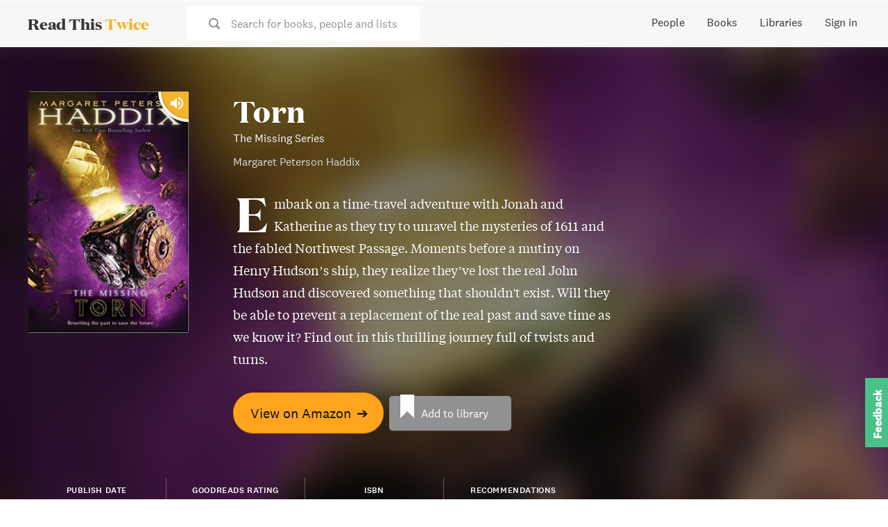

--- FILE ---
content_type: text/css; charset=UTF-8
request_url: https://www.readthistwice.com/_next/static/css/0ab71dea7673fd4f.css
body_size: 3770
content:
.styles_container__yJszH{display:flex;gap:16px;font-size:10px;padding:8px;height:32px;margin-top:-32px}.styles_container__0f6mX{margin-top:16px;overflow-anchor:none}@media(min-width:1200px){.styles_container__0f6mX{padding:8px 0 8px 24px;border:none;border-left:3px solid #f4b52e}}.styles_container__0f6mX .styles_title__9dpKi{font-weight:500}.styles_container__0f6mX .styles_title__9dpKi span{background-color:#f4b52e;border-radius:8px;margin:0 4px;padding:4px}.styles_container__0f6mX .styles_list__hcceH{position:relative;margin-top:16px;font-size:14px;line-height:1.3}.styles_container__0f6mX .styles_list__hcceH.styles_showButton__dLDh6{padding-bottom:32px}.styles_container__0f6mX .styles_list__hcceH .styles_showAll__BqC65{position:absolute;display:flex;align-items:flex-end;bottom:0;height:72px;box-shadow:inset 0 -72px 64px 0 #f7f7f7;width:100%;color:dimgray;cursor:pointer}@media(min-width:1200px){.styles_container__0f6mX .styles_list__hcceH .styles_showAll__BqC65{font-weight:500}}.styles_sourcesFullContainer__AnU_F{display:flex;flex-direction:row;align-items:center}.styles_sourcesFullContainer__AnU_F .styles_source__F4CPg{padding:8px 16px}.styles_sourcesFullContainer__AnU_F .styles_logo__X59Ut{width:64px;padding:0 0 0 16px}.styles_sourcesFullContainer__AnU_F:hover{border-radius:3px;background-color:#ececec}.styles_source__F4CPg{display:block;margin-top:8px;overflow:hidden;text-overflow:ellipsis;white-space:nowrap;transition:color .15s}.styles_source__F4CPg .styles_domain__eOEHv{color:#919191;transition:color .15s}.styles_source__F4CPg:hover{color:#000}.styles_source__F4CPg:hover .styles_domain__eOEHv{color:#373737}.styles_container__ehUPL{padding-bottom:32px}.styles_container__ehUPL:hover .styles_button__7JH3v{opacity:1}.styles_main__WHIvO{position:relative;display:flex}.styles_coverContainer__5UZHS{flex-shrink:0;width:var(--previewWidth)}.styles_info__9N9sS{margin-left:16px;max-width:544px;width:100%}@media(min-width:944px){.styles_info__9N9sS{width:544px;margin-left:32px;margin-right:32px}}.styles_info__9N9sS .styles_seriesOrderDesktopMinus__NdyuU{margin-bottom:16px;border-bottom:1px solid #e3e3e3;font-size:20px;font-weight:500;text-transform:uppercase}@media(min-width:1360px){.styles_info__9N9sS .styles_seriesOrderDesktopMinus__NdyuU{display:none}}.styles_info__9N9sS .styles_seriesOrderDesktop__rPFj0{display:none}@media(min-width:1360px){.styles_info__9N9sS .styles_seriesOrderDesktop__rPFj0{display:block;position:absolute;top:0;left:-64px;width:48px;font-family:var(--font-title);font-size:24px;text-align:center;color:dimgray}}.styles_info__9N9sS .styles_title__0l_Rn{font-family:var(--font-title);font-weight:700;letter-spacing:.01em;font-size:var(--h2Size);line-height:1.25;border-bottom:none;word-break:break-word}.styles_info__9N9sS .styles_subtitle__knYC6{color:#373737}.styles_info__9N9sS .styles_authorAndPublishDate__wACA_{color:#919191}.styles_info__9N9sS .styles_authorAndPublishDate__wACA_ .styles_author__47VXF{color:dimgray}.styles_info__9N9sS .styles_authorAndPublishDate__wACA_ .styles_separator__qzZmy{display:none}@media(min-width:608px){.styles_info__9N9sS .styles_authorAndPublishDate__wACA_ .styles_separator__qzZmy{display:inline}}@media(max-width:607px){.styles_info__9N9sS .styles_authorAndPublishDate__wACA_ .styles_publishDate__NuOSE{display:block;margin-top:8px;font-size:12px}}.styles_info__9N9sS .styles_authorAndPublishDate__wACA_ .styles_publishDateOriginal__uFOom{font-size:12px}.styles_categoriesContainer__BgQRA{display:none;margin:0 0 4px;font-size:14px;color:#919191}@media(min-width:608px){.styles_categoriesContainer__BgQRA{display:block}}.styles_categoriesContainer__BgQRA .styles_tag__OI838{color:#919191}.styles_categoriesContainer__BgQRA .styles_tag__OI838:hover{color:dimgray}.styles_categoriesContainer__BgQRA .styles_tag__OI838:after{content:", "}.styles_categoriesContainer__BgQRA .styles_tag__OI838:last-child:after{content:""}.styles_description__wOQiP{margin-top:16px}.styles_details__Q2oov{width:100%;max-width:384px}.styles_details__Q2oov .styles_otherRecommenders__BP_h2{margin-left:calc(24px + 3px)}.styles_details__Q2oov .styles_otherRecommenders__BP_h2:not(:only-child){border-top:1px dotted #e3e3e3;margin-top:8px;padding-top:8px}.styles_descriptionContainer__B9Fmq{position:relative}.styles_descriptionContainer__B9Fmq .styles_description__vjaHd{position:relative;overflow:hidden;height:136px}.styles_descriptionContainer__B9Fmq .styles_description__vjaHd .styles_fadeout__v6o_C{position:absolute;bottom:0;left:0;right:0;height:96px;background-image:linear-gradient(0deg,#f7f7f7,hsla(0,0%,100%,0))}.styles_descriptionContainer__B9Fmq .styles_description__vjaHd.styles_expanded__BR61q{height:auto}.styles_descriptionContainer__B9Fmq .styles_description__vjaHd.styles_expanded__BR61q .styles_fadeout__v6o_C{display:none}.styles_descriptionContainer__B9Fmq .styles_showMore__YHgD8{display:flex;align-items:center;padding:8px 0;margin:-8px 0;background-color:#f7f7f7}.styles_descriptionContainer__B9Fmq.styles_sona__dYr90 .styles_description__vjaHd{font-family:var(--font-serif);height:480px}@media(min-width:608px){.styles_descriptionContainer__B9Fmq.styles_sona__dYr90 .styles_description__vjaHd{font-size:18px}}.styles_descriptionContainer__B9Fmq.styles_sona__dYr90 .styles_description__vjaHd.styles_expanded__BR61q{height:auto}.styles_descriptionContainer__B9Fmq.styles_sona__dYr90 .styles_description__vjaHd .styles_fadeout__v6o_C{background-image:linear-gradient(0deg,#fff,hsla(0,0%,100%,0))}.styles_descriptionContainer__B9Fmq.styles_sona__dYr90 .styles_showMore__YHgD8{background-color:#fff}.styles_container__1KJgS{display:flex}.styles_coverContainer___jsWf{flex-shrink:0;width:var(--previewWidth)}.styles_description__y0A0Q{display:none;margin-left:32px;min-width:544px;background:#ececec;color:#ececec}@media(min-width:944px){.styles_description__y0A0Q{display:block}}.styles_picture__RT5qH{width:var(--previewWidth);height:var(--previewWidth);border-radius:var(--previewWidth);background-size:cover;background-position:50%;background-repeat:no-repeat;transition:border-radius .15s}.styles_picture__RT5qH.styles_tiny__lQc0f{width:40px;height:40px}.styles_container__063zu{font-size:14px;margin-top:16px}@media(min-width:1200px){.styles_container__063zu{margin-top:0}}.styles_container__063zu.styles_link__ucU35,.styles_container__063zu.styles_quote__2wm4x{border:2px solid #f4b52e;padding:16px 24px}@media(min-width:1200px){.styles_container__063zu.styles_link__ucU35,.styles_container__063zu.styles_quote__2wm4x{border:none;border-left:3px solid #f4b52e;padding:8px 0 8px 24px}}.styles_container__063zu .styles_header__AaHh2{display:flex;justify-content:space-between;line-height:40px;margin-bottom:12px}.styles_container__063zu .styles_header__AaHh2 .styles_profile__4AZ3E{display:flex;align-items:center;font-size:16px;color:#373737;font-weight:500}.styles_container__063zu .styles_header__AaHh2 .styles_profile__4AZ3E .styles_picture__I5ixe{margin-right:8px}.styles_container__063zu .styles_header__AaHh2 .styles_profile__4AZ3E .styles_link__ucU35{border-bottom:none}.styles_container__063zu .styles_header__AaHh2 .styles_date__Yqam0{color:#919191}.styles_container__063zu .styles_sourceLink__9Lnot{color:#919191;word-break:break-word;transition:border .15s;border-bottom:1px solid #e3e3e3}.styles_container__063zu .styles_sourceLink__9Lnot:hover{border-bottom:1px solid transparent}.styles_container__063zu .styles_quote__2wm4x{position:relative;margin:0 0 0 -16px;padding-left:16px;font-size:16px;font-family:var(--font-serif)}.styles_container__063zu .styles_quote__2wm4x:after,.styles_container__063zu .styles_quote__2wm4x:before{position:absolute;font-size:25px;font-family:var(--font-title);line-height:34px}.styles_container__063zu .styles_quote__2wm4x:before{content:"“";margin-left:-14px}.styles_container__063zu .styles_quote__2wm4x:after{content:"”";margin-left:-16px}.styles_container__DJTg0{display:flex!important;border:none!important;align-items:center;cursor:pointer;min-width:160px}.styles_container__DJTg0 .styles_bookmarkIcon__kjjgP{border:8px solid;border-bottom:8px solid transparent;box-shadow:0 -8px;margin-top:-12px;color:#fff;transition:color .15s}@media(min-width:608px){.styles_container__DJTg0 .styles_bookmarkIcon__kjjgP{margin-top:-6px}}.styles_container__DJTg0 .styles_label__F0QWa{margin:0 auto}.styles_container__DJTg0:hover .styles_bookmarkIcon__kjjgP{color:#fff}.styles_container__DJTg0.styles_active__oPTx3{background-color:#cdcdcd!important;color:#5a5a5a!important}.styles_container__DJTg0.styles_active__oPTx3 .styles_bookmarkIcon__kjjgP{color:#919191!important}.styles_container__DJTg0.styles_active__oPTx3:hover{background-color:silver!important}.styles_container__DJTg0.styles_active__oPTx3:hover .styles_bookmarkIcon__kjjgP{color:#848484}.styles_container__DJTg0.styles_large__2644_{height:50px;min-width:176px}.styles_container__DJTg0.styles_large__2644_ .styles_bookmarkIcon__kjjgP{border-width:10px;box-shadow:0 -14px;margin-left:-8px}.styles_container__Qsi1D{margin-top:24px}@media(min-width:608px){.styles_container__Qsi1D{display:flex;align-items:center}}@media(min-width:1200px){.styles_container__Qsi1D{margin-top:16px}}.styles_container__Qsi1D .styles_button__b85c2{display:block;width:100%;padding:4px 16px;margin-top:12px;transition:background .15s;border-radius:5px;font-size:16px;text-align:center;background:#919191;color:#fff}.styles_container__Qsi1D .styles_button__b85c2:hover{background:#848484}.styles_container__Qsi1D .styles_button__b85c2 .styles_icon__9Geu9{width:25px}@media(min-width:608px){.styles_container__Qsi1D .styles_button__b85c2{width:auto;margin-top:0}}.styles_container__Qsi1D .styles_button__b85c2.styles_details__z_fU8{padding-left:0;padding-right:0}.styles_container__Qsi1D .styles_amazonButton__wxPHl{border-radius:100px;color:#0f1111;border:1px solid #ff8f00;background-color:#ffa41c;white-space:nowrap;font-size:20px;box-shadow:0 3px 3px -2px #919191;transition:background .15s,border .15s,box-shadow .15s;padding:8px 24px}.styles_container__Qsi1D .styles_amazonButton__wxPHl:hover{border:1px solid #ffa533;background-color:#ffb84f;box-shadow:0 1px 2px -1px #919191}.styles_container__Qsi1D .styles_amazonButton__wxPHl:hover .styles_arrow__LDpOQ{transform:translate(5px)}@media(min-width:608px){.styles_container__Qsi1D .styles_amazonButton__wxPHl{margin-right:8px;padding:8px 24px}}.styles_container__Qsi1D .styles_amazonButton__wxPHl .styles_arrow__LDpOQ{display:inline-block;transition:transform .15s;transform:translate(3px)}.styles_container__Qsi1D .styles_amazonButton__wxPHl.styles_variation__rEs5m{background-color:#ff4f4f;border:1px solid #ff4f4f;color:#fff}.styles_container__Qsi1D.styles_large__dUefK .styles_button__b85c2{padding:12px 24px;box-shadow:0 2px 2px -1px rgba(70,70,70,.8);transition:transform .15s,box-shadow .15s,background .15s;transform:translateZ(0)}.styles_container__Qsi1D.styles_large__dUefK .styles_button__b85c2:hover{transform:translate3d(0,-2px,0);box-shadow:0 4px 4px -2px rgba(50,50,50,.9)}.styles_container__Qsi1D .styles_secondary__vj5Jl{display:grid;grid-template-columns:repeat(2,1fr);grid-gap:8px}.styles_container__Qsi1D .styles_secondary__vj5Jl.styles_noBookPage__7l_N_{display:block}.styles_container__iI93X{color:#919191}.styles_container__iI93X a{color:#919191!important;border-bottom:1px solid transparent}.styles_star__jqV_U{font-size:14px;width:18px;display:inline-block;color:transparent;-webkit-text-stroke:1px #000}.styles_star__jqV_U:last-child{margin-right:0}.styles_star__jqV_U:before{content:"★"}.styles_star__jqV_U.styles_on__Y4Amu{color:inherit}.styles_star__jqV_U.styles_half__c_6V7:after{content:"★";color:#000;position:absolute;margin-left:-14px;width:7px;overflow:hidden}.styles_star__jqV_U.styles_white__Q0WuQ{-webkit-text-stroke:1px #fff}.styles_star__jqV_U.styles_white__Q0WuQ.styles_half__c_6V7:after{color:#fff}.styles_container__Sto_C{display:flex;width:100%;margin-top:8px;font-size:14px}.styles_provider__6Yl_r{display:none;margin-right:8px;color:#919191}@media(min-width:608px){.styles_provider__6Yl_r{display:block}}.styles_stars__ObD9Z{margin-right:8px}.styles_container__BQwgi{margin-top:16px}@media(min-width:1200px){.styles_container__BQwgi{margin-top:8px;font-size:14px}}.styles_container__BQwgi .styles_intro__bmCAQ{display:block;margin-bottom:8px;font-weight:500}@media(min-width:1200px){.styles_container__BQwgi .styles_intro__bmCAQ{display:inline-block;margin:0;font-weight:400;color:#919191}}.styles_container__BQwgi .styles_hint__o3Tm7{color:#919191}.styles_container__BQwgi .styles_person__zLjte a{transition:border .15s;border-bottom:1px solid #e3e3e3}.styles_container__BQwgi .styles_person__zLjte a:hover{border-bottom:1px solid transparent}.styles_container__BQwgi .styles_person__zLjte:not(:last-of-type):after{content:", ";color:#919191}.styles_others__qZWtV{font-weight:700;white-space:nowrap;transition:border .15s;border-bottom:1px solid #e3e3e3}.styles_others__qZWtV:hover{border-bottom:1px solid transparent}.styles_container__n0A2m,.styles_loading__9Rbj_{margin:auto;max-width:1200px}.styles_book__g8dFn{margin-bottom:32px;border-bottom:1px solid #e3e3e3}@media(min-width:608px){.styles_book__g8dFn{margin-bottom:64px;border:none}}.styles_book__g8dFn:last-child{border-bottom:0}.styles_adPlacement__y_IRY{margin-top:-8px;margin-bottom:24px}@media(min-width:608px){.styles_adPlacement__y_IRY{margin-top:-16px;margin-bottom:48px}}.styles_container__r6lCQ{max-width:1200px;margin:0 auto 48px;padding:0 0 12px;border-bottom:1px dashed #e3e3e3}@media(min-width:944px){.styles_container__r6lCQ{display:flex;justify-content:space-between;margin-top:16px}}.styles_left__69Azq{display:flex;align-items:center;font-size:14px}.styles_left__69Azq.styles_noOwn__BiH22{display:none}@media(min-width:944px){.styles_left__69Azq.styles_noOwn__BiH22{display:flex}}.styles_left__69Azq .styles_booksCount__Nr4pL{display:none;line-height:40px;color:#919191;font-size:14px}@media(min-width:608px){.styles_left__69Azq .styles_booksCount__Nr4pL{display:block}.styles_left__69Azq .styles_settings___0oCU{margin-left:8px}}.styles_left__69Azq .styles_settings___0oCU .styles_setting__ApseS{display:inline-block;margin-right:8px;margin-bottom:8px;padding:4px 8px;border-radius:8px;font-weight:500;cursor:pointer;background-color:#ececec}@media(min-width:608px){.styles_left__69Azq .styles_settings___0oCU .styles_setting__ApseS{margin-bottom:0}}.styles_left__69Azq .styles_settings___0oCU .styles_setting__ApseS:hover{background-color:#e4e4e4}.styles_tools__YtzUZ{display:flex;justify-content:space-between}.styles_tools__YtzUZ .styles_label__QBbTN{line-height:40px;color:#919191;font-size:14px;-webkit-user-select:none;-moz-user-select:none;user-select:none}@media(min-width:608px){.styles_tools__YtzUZ .styles_label__QBbTN{margin-right:8px}.styles_tools__YtzUZ .styles_sortByContainer__QSxVh{display:flex;justify-content:flex-start}}.styles_tools__YtzUZ .styles_sortByContainer__QSxVh .styles_valueContainer__mm6j3{display:flex;align-items:stretch;width:200px;height:40px;font-size:14px;line-height:1.3}.styles_tools__YtzUZ .styles_sortByContainer__QSxVh .styles_value__WqddP{position:relative;display:flex;align-items:center;width:100%;color:#000;background:#ececec;border-radius:3px;border:1px solid #e3e3e3;padding:0 8px}.styles_tools__YtzUZ .styles_sortByContainer__QSxVh .styles_value__WqddP .styles_icon__dKiNK{position:absolute;right:4px;display:inline-block;font-size:24px;color:#919191}.styles_tools__YtzUZ .styles_sortByContainer__QSxVh .styles_value__WqddP .styles_sortBySelector__9Noba{position:absolute;top:0;left:0;opacity:0;width:100%;height:100%;font-size:16px}@media(min-width:608px){.styles_tools__YtzUZ .styles_layoutContainer__u2Oc4{display:flex;justify-content:flex-start;align-items:center;margin-left:16px;text-align:left}}.styles_tools__YtzUZ .styles_layoutContainer__u2Oc4 .styles_icons__nOXge{display:flex;justify-content:flex-start}.styles_tools__YtzUZ .styles_layoutContainer__u2Oc4 .styles_icon__dKiNK{display:block;font-size:30px;padding:4px;margin-right:4px;border-radius:3px;color:#919191;cursor:pointer;border:1px dotted #e3e3e3}.styles_tools__YtzUZ .styles_layoutContainer__u2Oc4 .styles_icon__dKiNK.styles_active__0xRse{color:#373737;cursor:default;background:#ececec;border:1px solid #e3e3e3;padding:4px}.styles_tools__YtzUZ .styles_layoutContainer__u2Oc4 .styles_icon__dKiNK:last-child{margin-right:0}.styles_container__FUXjP{display:none;align-items:center}@media(min-width:944px){.styles_container__FUXjP{display:flex;transform:scale(.8);margin:0 -96px;width:600px}}@media(min-width:1200px){.styles_container__FUXjP{transform:scale(1);margin:0 -48px;width:auto}}.styles_container__FUXjP .styles_cover__10_Lg{width:240px;flex-grow:0}.styles_container__FUXjP .styles_cover__10_Lg.styles_second__y936p{transform:rotate(-30deg) translate(96px,64px) scale(.75);transition:filter .15s}.styles_container__FUXjP .styles_cover__10_Lg.styles_second__y936p:not(.styles_hasColors__F5d39){filter:blur(2px) grayscale(1)}.styles_container__FUXjP .styles_cover__10_Lg.styles_second__y936p:not(.styles_hasColors__F5d39):hover{filter:blur(0)}.styles_container__FUXjP .styles_cover__10_Lg.styles_first__KPOk5{z-index:2}.styles_container__FUXjP .styles_cover__10_Lg.styles_first__KPOk5:not(.styles_noBorder__GdlIe){border:4px solid #fff}.styles_container__FUXjP .styles_cover__10_Lg.styles_third__Ed5vw{transform:rotate(30deg) translate(-96px,64px) scale(.75);transition:filter .15s}.styles_container__FUXjP .styles_cover__10_Lg.styles_third__Ed5vw:not(.styles_hasColors__F5d39){filter:blur(2px) grayscale(1)}.styles_container__FUXjP .styles_cover__10_Lg.styles_third__Ed5vw:not(.styles_hasColors__F5d39):hover{filter:blur(0)}.styles_headerContainer__PwBFB{background:#fff;margin:0 -16px;padding:67px 16px 0}.styles_header__gQNi_{position:relative;max-width:1200px;margin:0 auto;padding:24px 0;overflow-x:hidden}@media(min-width:944px){.styles_header__gQNi_{display:flex;margin:0 auto 32px;padding:56px 0}}.styles_header__gQNi_ .styles_textContainer__ouxtY{position:relative;flex:1 1}.styles_header__gQNi_ .styles_seriesDescription__hfp9A{max-width:544px}.styles_header__gQNi_ .styles_personPicture__vs88x{margin:0 auto 16px}.styles_header__gQNi_ .styles_name__gO0P2{line-height:1.3;margin-bottom:16px}.styles_header__gQNi_ .styles_description__6g0h_{font-family:var(--font-sans);margin:8px auto;color:dimgray}.styles_header__gQNi_ .styles_breadcrumb__PgMNg{margin-bottom:16px;color:#919191}.styles_container__IIRWB{padding-bottom:48px}

--- FILE ---
content_type: application/javascript; charset=UTF-8
request_url: https://www.readthistwice.com/_next/static/chunks/8416-1aee7eea5e7b1c25.js
body_size: 4199
content:
(self.webpackChunk_N_E=self.webpackChunk_N_E||[]).push([[8416],{28934:function(e,n,t){"use strict";t.d(n,{Z:function(){return v}});var a=t(86530),i=t(70969),s=t.n(i),r=t(63492),o=t(44356),l=t.n(o),c=t(81513),p=t(85597),u=t(27561),b=t(1943);let d=e=>{let{person:n,className:t}=e;return(0,a.jsx)("span",{className:t,children:n.name})};d.propTypes={person:l().object,className:l().string};var m=t(42063),h=t(4722),g=t(9354),y=t.n(g);let f="quote",_="link";function k(e){let n,{className:t,link:i,rec:o}=e,{t:l}=(0,r.Z)("common");n=o.sourceQuote?f:_;let g=(0,c.v9)(e=>e.person.persons[o.personId]);return o&&(o.sourceLink||o.sourceQuote)?(0,a.jsxs)("div",{className:s()(y().container,y()[n],t),children:[o.personId&&(0,a.jsxs)("div",{className:y().header,children:[(0,a.jsxs)("div",{className:y().profile,children:[(0,a.jsx)(m.Z,{personId:o.personId,size:"tiny",className:y().picture}),(0,a.jsx)(h.Z,{condition:i,wrap:e=>(0,a.jsx)(b.Z,{href:"/person/[slug]",as:"/person/".concat(g.slug),className:y().link,children:e}),children:(0,a.jsx)(d,{person:g,personId:o.personId})})]}),(0,a.jsx)("span",{className:y().date,children:o.sourceDate&&(0,a.jsx)(p.Z,{date:o.sourceDate,format:"MMM DD, YYYY"})})]}),n===f&&(0,a.jsxs)(a.Fragment,{children:[(0,a.jsxs)("span",{className:y().quote,children:[o.sourceQuote,"\xa0\xa0\xa0\xa0\xa0"]}),o.sourceLink&&(0,a.jsxs)(a.Fragment,{children:["–"," ",(0,a.jsx)(u.Z,{href:o.sourceLink,className:y().sourceLink,children:l("list.rec_source")})]})]}),n===_&&(0,a.jsx)(u.Z,{href:o.sourceLink,className:y().sourceLink,children:o.sourceLink})]}):null}k.propTypes={className:l().string,link:l().bool,rec:l().object};var v=k},81400:function(e,n,t){"use strict";t.d(n,{Z:function(){return N}});var a=t(86530),i=t(70969),s=t.n(i),r=t(63492),o=t(44356),l=t.n(o),c=t(32732),p=t(46478),u=t(87539),b=t(81513),d=t(60929),m=t(60833),h=t(85552),g=t(4368),y=t(36163),f=t.n(y);function _(e){let{book:n,className:t,large:i}=e,{t:o}=(0,r.Z)("common"),l=(0,b.I0)(),c=(0,b.v9)(g.ib),p=(0,b.v9)((0,h.y9)(null==c?void 0:c.userId)),u=p&&p.includes(n.bookId);return(0,a.jsxs)("a",{className:s()(f().container,u&&f().active,i&&f().large,t),onClick:()=>l(c?(0,m.gf)(n.bookId):(0,d.Mo)()),children:[(0,a.jsx)("i",{className:f().bookmarkIcon}),(0,a.jsx)("span",{className:f().label,children:o(u?"library.button.added_to_library":"library.button.add_to_library")})]})}_.propTypes={book:l().object.isRequired,className:l().string,large:l().bool};var k=t(54329),v=t.n(k);let x=["default","variation"];function j(e){let{book:n,className:t,large:i,noBookPage:o}=e,{t:l}=(0,r.Z)("common"),b=function(e,n){let[t,a]=(0,c.useState)(()=>n[0]);return(0,c.useEffect)(()=>{let t="ab_".concat(e),i=localStorage.getItem(t);if(i)a(i);else{let e=n[Math.floor(Math.random()*n.length)];localStorage.setItem(t,e),a(e)}},[e]),t}("azbtns-240207",x);return(0,a.jsxs)("div",{className:s()(v().container,i&&v().large,t),children:[n.asin&&(0,a.jsxs)(p.Z,{book:n,className:s()(v().button,v().amazonButton,v()[b]),source:"button",children:[l("book.button.view_on_amazon")," ",(0,a.jsx)("span",{className:v().arrow,children:"➔"})]}),(0,a.jsxs)("div",{className:s()(v().secondary,o&&v().noBookPage),children:[!o&&(0,a.jsx)(u.Z,{slug:n.slug,className:s()(v().button,v().details),children:l("book.button.view_details")}),(0,a.jsx)(_,{book:n,className:v().button,large:i})]})]})}j.propTypes={book:l().object,className:l().string,large:l().bool,noBookPage:l().bool};var N=j},64551:function(e,n,t){"use strict";var a=t(86530),i=t(44356),s=t.n(i),r=t(70969),o=t.n(r),l=t(42368),c=t.n(l),p=t(97879),u=t(73994),b=t.n(u);let d=e=>{let{rating:n,ratingsCount:t,goodreadsId:i,basedOnLine:s,className:r}=e,l=c()(t).format("0a");return(0,a.jsx)("div",{className:o()(b().container,r),children:(0,a.jsxs)(p.Z,{id:i,title:"Goodreads reviews",children:[n&&(0,a.jsxs)(a.Fragment,{children:[Number(n).toFixed(1)," "]})," ",s?"based on ".concat(l," ratings"):"(".concat(l,")")]})})};d.defaultProps={ratingsCount:0},d.propTypes={rating:s().number,ratingsCount:s().number,goodreadsId:s().number,basedOnLine:s().bool,className:s().string},n.Z=d},35113:function(e,n,t){"use strict";var a=t(86530),i=t(44356),s=t.n(i),r=t(70969),o=t.n(r),l=t(34182),c=t.n(l);let p=e=>{let{rating:n,white:t,className:i}=e,s=o()(c().star,t&&c().white),r=e=>n<e&&n>e-1?(0,a.jsx)("span",{className:o()(s,c().half)}):n>=e?(0,a.jsx)("span",{className:o()(s,c().on)}):(0,a.jsx)("span",{className:o()(s)});return(0,a.jsxs)("div",{className:i,children:[r(1),r(2),r(3),r(4),r(5)]})};p.propTypes={rating:s().number,className:s().string},n.Z=p},46478:function(e,n,t){"use strict";var a=t(86530),i=t(27561),s=t(34469),r=t(87295);n.Z=e=>{let{book:n,children:t,source:o,...l}=e,c=n.geniusCode?"https://geni.us/".concat(n.geniusCode):"https://www.amazon.com/dp/".concat(n.asin,"?tag=readthistwice-20&linkCode=ogi&th=1&psc=1");return(0,a.jsx)(i.Z,{href:s.r8?"https://www.amazon.com/dp/".concat(n.asin):c,onClick:()=>r.ZP.track(r.lt.amazonLinkClick,{book_id:n.bookId,source:o}),...l,children:t})}},87539:function(e,n,t){"use strict";var a=t(86530);t(32732);var i=t(44356),s=t.n(i),r=t(1943);let o=e=>{let{slug:n,children:t,toRecs:i,...s}=e;return(0,a.jsx)(r.Z,{href:"/book/[slug]",as:"/book/".concat(n).concat(i?"#recommendations":""),...s,children:t})};o.propTypes={slug:s().string,children:s().node,toRecs:s().bool},n.Z=o},97879:function(e,n,t){"use strict";var a=t(86530),i=t(27561);n.Z=e=>{let{children:n,id:t,...s}=e;return(0,a.jsx)(i.Z,{href:"https://www.goodreads.com/book/show/".concat(t),rel:"noreferrer",...s,children:n})}},23133:function(e,n,t){"use strict";var a=t(86530);t(32732);var i=t(44356),s=t.n(i),r=t(81513),o=t(1943);let l=e=>{let{slug:n,seriesId:t,children:i,...s}=e,l=(0,r.v9)(e=>t&&e.series.series[t]);return l?(0,a.jsx)(o.Z,{href:"/series/".concat(l.slug),...s,children:i||"".concat(l.title," Series")}):null};l.propTypes={slug:s().string,children:s().node,toRecs:s().bool},n.Z=l},42063:function(e,n,t){"use strict";var a=t(86530),i=t(44356),s=t.n(i),r=t(70969),o=t.n(r),l=t(81513),c=t(32269),p=t.n(c);let u=e=>{let{personId:n,person:t,size:i,className:s}=e;if(!(t=t||(0,l.v9)(e=>e.person.persons[n])))return null;let r=t.profilePic||"".concat(t.slug,".jpg");return(0,a.jsx)("div",{title:t.name,className:o()(p().picture,p()[i],s),style:{backgroundImage:'url("'.concat("https://img.readthistwice.com","/unsafe/").concat(2*("tiny"===i?40:232),"x").concat(2*("tiny"===i?40:232),"/persons/").concat(r,'")')}})};u.propTypes={personId:s().string,person:s().object,size:s().string,className:s().string},n.Z=u},85597:function(e,n,t){"use strict";var a=t(32732),i=t(25504),s=t.n(i);n.Z=e=>{let{date:n=null,format:t}=e,[i,r]=(0,a.useState)(!1);return(0,a.useEffect)(()=>{r(!0)},[]),n&&i?s()(n).format(t):n}},9354:function(e){e.exports={container:"styles_container__063zu",quote:"styles_quote__2wm4x",link:"styles_link__ucU35",header:"styles_header__AaHh2",profile:"styles_profile__4AZ3E",picture:"styles_picture__I5ixe",date:"styles_date__Yqam0",sourceLink:"styles_sourceLink__9Lnot"}},54329:function(e){e.exports={container:"styles_container__Qsi1D",button:"styles_button__b85c2",icon:"styles_icon__9Geu9",details:"styles_details__z_fU8",amazonButton:"styles_amazonButton__wxPHl",arrow:"styles_arrow__LDpOQ",variation:"styles_variation__rEs5m",large:"styles_large__dUefK",secondary:"styles_secondary__vj5Jl",noBookPage:"styles_noBookPage__7l_N_"}},73994:function(e){e.exports={container:"styles_container__iI93X"}},34182:function(e){e.exports={star:"styles_star__jqV_U",on:"styles_on__Y4Amu",half:"styles_half__c_6V7",white:"styles_white__Q0WuQ"}},32269:function(e){e.exports={picture:"styles_picture__RT5qH",tiny:"styles_tiny__lQc0f"}},36163:function(e){e.exports={container:"styles_container__DJTg0",bookmarkIcon:"styles_bookmarkIcon__kjjgP",label:"styles_label__F0QWa",active:"styles_active__oPTx3",large:"styles_large__2644_"}},24228:function(e){"use strict";e.exports=JSON.parse('{"nonfiction":{"label":"Nonfiction"},"business":{"label":"Business","description":"Leadership, Management, Entrepreneurship, Startups","parent":"nonfiction"},"leadership":{"label":"Leadership","parent":"business"},"marketing":{"label":"Marketing","parent":"business"},"management":{"label":"Management","parent":"business"},"entrepreneurship":{"label":"Entrepreneurship","parent":"business"},"finance":{"label":"Finance","description":"Economics, Personal Finance, Investing","parent":"nonfiction"},"personal-finance":{"label":"Personal Finance","parent":"finance"},"personal-development":{"label":"Personal Development","description":"Creativity, Happiness, Motivational, Productivity","parent":"nonfiction"},"technology":{"label":"Technology","description":"AI, Cybersecurity, Data Science, Programming","parent":"nonfiction"},"artificial-intelligence":{"label":"Artificial Intelligence","parent":"technology"},"programming":{"label":"Programming","parent":"technology"},"science":{"label":"Science","description":"Astronomy, Biology, Environment, Math, Physics","parent":"nonfiction"},"math":{"label":"Math","parent":"science"},"statistics":{"label":"Statistics","parent":"science"},"astronomy":{"label":"Astronomy","parent":"science"},"biology":{"label":"Biology","parent":"science"},"physics":{"label":"Physics","parent":"science"},"environment":{"label":"Environment","parent":"science"},"art":{"label":"Art","description":"Architecture, Design, Fashion, Film, Music, Photography","parent":"nonfiction"},"architecture":{"label":"Architecture","hasBeginnersBooks":true,"parent":"art"},"art-history":{"label":"Art History","parent":"art"},"design":{"label":"Design","hasBeginnersBooks":true,"parent":"art"},"fashion":{"label":"Fashion","hasBeginnersBooks":true,"parent":"art"},"photography":{"label":"Photography","hasBeginnersBooks":true,"parent":"art"},"music":{"label":"Music","hasBeginnersBooks":true,"parent":"art"},"film":{"label":"Film","hasBeginnersBooks":true,"parent":"art"},"history":{"label":"History","description":"Ancient, Military, World, United States","parent":"nonfiction"},"american-history":{"label":"American History","parent":"history","listSlug":"best-books-on-american-history"},"cultural":{"label":"Cultural","description":"Cultures, Countries, Cities","parent":"nonfiction"},"social-sciences":{"label":"Social Sciences","description":"Philosophy, Politics, Psychology, Sociology","parent":"nonfiction"},"psychology":{"label":"Psychology","hasBeginnersBooks":true,"parent":"social-sciences"},"mental-health":{"label":"Mental Health","parent":"psychology"},"neuroscience":{"label":"Neuroscience","hasBeginnersBooks":true,"parent":"psychology"},"philosophy":{"label":"Philosophy","hasBeginnersBooks":true,"parent":"social-sciences"},"sociology":{"label":"Sociology","parent":"social-sciences"},"politics":{"label":"Politics","parent":"social-sciences","listSlug":"best-political-books"},"law":{"label":"Law","description":"Criminal, Constitutional, Family, Tax, True Crime","parent":"nonfiction"},"children":{"label":"Children","description":"Children\'s Books","parent":"nonfiction"},"health":{"label":"Health","description":"Mental Health, Fitness, Nutrition, Dieting","parent":"nonfiction"},"nutrition":{"label":"Nutrition","parent":"health"},"relationships-and-family":{"label":"Relationships & Family","description":"Dating, Love, Marriage, Parenting, Sexuality","parent":"nonfiction"},"parenting":{"label":"Parenting","parent":"relationships-and-family"},"writing":{"label":"Writing","description":"Language, Journalism, Screenwriting","parent":"nonfiction","listSlug":"best-books-on-writing"},"hobbies":{"label":"Hobbies","description":"Food, Travel, Nature, Crafts, Gardening, Woodworking","parent":"nonfiction"},"food":{"label":"Food","parent":"hobbies"},"travel":{"label":"Travel","parent":"hobbies"},"gardening":{"label":"Gardening","parent":"hobbies"},"nature":{"label":"Nature","parent":"hobbies"},"sports":{"label":"Sports","description":"Coaching, Training, Individual, Team","parent":"nonfiction"},"chess":{"label":"Chess","hasBeginnersBooks":true,"parent":"sports"},"baseball":{"label":"Baseball","parent":"sports"},"education":{"label":"Education","description":"School, Studying, Teaching, Workbooks","parent":"nonfiction","listSlug":"best-books-on-education"},"spirituality":{"label":"Spirituality","description":"Religion, Spirituality, Astrology","parent":"nonfiction","listSlug":"best-spiritual-books"},"buddhism":{"label":"Buddhism","parent":"spirituality"},"fiction":{"label":"Fiction"},"action-and-adventure":{"label":"Action & Adventure","parent":"fiction"},"childrens":{"label":"Children\'s","parent":"fiction"},"christian-fiction":{"label":"Christian Fiction","parent":"fiction"},"other":{"label":"Other","parent":"fiction"},"comics":{"label":"Comics","parent":"fiction","listSlug":"best-comic-books"},"fantasy":{"label":"Fantasy","parent":"fiction"},"epic-fantasy":{"label":"Epic Fantasy","parent":"fantasy"},"urban-fantasy":{"label":"Urban Fantasy","parent":"fantasy"},"paranormal":{"label":"Paranormal","parent":"fiction"},"historical-fiction":{"label":"Historical Fiction","parent":"fiction"},"humor":{"label":"Humor","parent":"fiction","listSlug":"best-comedy-books"},"lgbtq":{"label":"LGBTQ","parent":"fiction"},"mystery-and-crime":{"label":"Mystery & Crime","parent":"fiction"},"cozy-mysteries":{"label":"Cozy Mysteries","parent":"mystery-and-crime"},"historical-mysteries":{"label":"Historical Mysteries","parent":"mystery-and-crime"},"poetry":{"label":"Poetry","parent":"fiction"},"romance":{"label":"Romance","parent":"fiction"},"contemporary-romance":{"label":"Contemporary Romance","parent":"romance"},"historical-romance":{"label":"Historical Romance","parent":"romance"},"paranormal-romance":{"label":"Paranormal Romance","parent":"romance"},"romantic-suspense":{"label":"Romantic Suspense","parent":"romance"},"time-travel-romance":{"label":"Time Travel Romance","parent":"romance"},"adult":{"label":"Adult","parent":"fiction"},"science-fiction":{"label":"Science Fiction","parent":"fiction"},"dystopian-science-fiction":{"label":"Dystopian","parent":"science-fiction"},"military-science-fiction":{"label":"Military","parent":"science-fiction"},"space-opera":{"label":"Space Opera","parent":"science-fiction"},"steampunk":{"label":"Steampunk","parent":"science-fiction"},"time-travel":{"label":"Time Travel","parent":"science-fiction"},"alternate-history":{"label":"Alternate History","parent":"science-fiction"},"thriller-and-suspense":{"label":"Thriller & Suspense","parent":"fiction"},"espionage":{"label":"Espionage","parent":"thriller-and-suspense"},"legal-thriller":{"label":"Legal Thriller","parent":"thriller-and-suspense"},"teen-and-young-adult":{"label":"Teen & Young Adult","parent":"fiction"},"new-adult":{"label":"New Adult","parent":"teen-and-young-adult"},"manga":{"label":"Manga","parent":"fiction"},"light-novel":{"label":"Light Novel","parent":"manga"}}')}}]);

--- FILE ---
content_type: application/javascript; charset=UTF-8
request_url: https://www.readthistwice.com/_next/static/chunks/pages/series/%5Bslug%5D-c6cc88412042485d.js
body_size: 3668
content:
(self.webpackChunk_N_E=self.webpackChunk_N_E||[]).push([[9861],{74804:function(e,s,t){(window.__NEXT_P=window.__NEXT_P||[]).push(["/series/[slug]",function(){return t(43579)}])},72973:function(e,s,t){"use strict";function i(e){let{items:s,interval:t=5,minItemsBetweenAds:i=3}=e,l=[],n=0;return s.forEach((e,o)=>{l.push(e),n++;let r=o===s.length-1,a=!r&&s.length-o>i;(n>=t&&a||r)&&(l.push({type:"ad",id:"ad-".concat(o)}),n=0)}),l}t.d(s,{g:function(){return i}})},38142:function(e,s,t){"use strict";t.d(s,{Z:function(){return w}});var i=t(86530),l=t(32732),n=t(93930),o=t(63492),r=t(44356),a=t.n(r),c=t(81513),d=t(88032),u=t(78893),_=t(70969),h=t.n(_),v=t(66189),m=t(54944),y=t(72973),p=t(56480),b=t(69723),g=t.n(b);let x=e=>{let{list:s,books:t}=e,l=(0,m.Z)(s.listId);if(!(null==t?void 0:t.length))return null;let n=(0,y.g)({items:t,interval:t.length>20?5:3,minItemsBetweenAds:3});return(0,i.jsx)("div",{className:h()(g().container,"content-list-list"),children:n.map((e,t)=>"ad"===e.type?(0,i.jsx)("div",{className:h()(g().adPlacement,"ad-placement")},e.id):(0,i.jsx)(p.Z,{list:s,book:e,component:v.nx,lazy:t>d.E9,className:g().book,loadFullList:t>4&&l},e.bookId))})};x.propTypes={books:a().array};var j=t(38943),f=t(4459),N=t.n(f);function k(e){var s,r;let{enabledSortFns:a,list:_,title:h}=e,{t:v}=(0,o.Z)("common"),m=(null===(s=_.local)||void 0===s?void 0:s.sort)||_.sort||a[0],y=(null===(r=_.local)||void 0===r?void 0:r.layout)||_.layout||d.Fs,p=(0,c.v9)((0,u.UW)(_,m)),b=x;return(y===d.po&&(b=l.lazy(()=>t.e(7826).then(t.bind(t,17826)))),y===d.pj&&(b=l.lazy(()=>t.e(9475).then(t.bind(t,89475)))),null==p?void 0:p.length)?(0,i.jsxs)(i.Fragment,{children:[(0,i.jsx)(n.yr,{name:h||_.title,hasPart:p.slice(0,100).map(e=>({author:(e.author||"").replace(/"/g,""),datePublished:e.publishDate,name:e.title.replace(/"/g,""),url:"".concat("https://www.readthistwice.com","/book/").concat(e.slug)}))}),(0,i.jsx)(j.Z,{list:_,enabledSortFns:a,enabledLayouts:[d.Fs,d.po,d.pj]}),(0,i.jsx)(l.Suspense,{fallback:(0,i.jsx)("div",{className:N().loading,children:v("misc.loading")}),children:(0,i.jsx)(b,{list:_,books:p})})]}):null}k.propTypes={enabledSortFns:a().array,list:a().object.isRequired};var w=k},38943:function(e,s,t){"use strict";var i=t(86530),l=t(32732),n=t(70969),o=t.n(n),r=t(63492),a=t(44356),c=t.n(a),d=t(81513),u=t(88032),_=t(87295),h=t(54944),v=t(60833),m=t(77167),y=t(4368),p=t(69462),b=t(31478),g=t(31178),x=t.n(g);let j={[u.po]:{icon:"view-grid",label:"Grid"},[u.KL]:{icon:"view-grid",label:"Grid"},[u.Fs]:{icon:"view-list",label:"List"},[u.pj]:{icon:"view-table",label:"Table"}};function f(e){var s,n,a,c;let{enabledLayouts:g,enabledSortFns:f=[u.Cn,u.Cq],list:N}=e,{t:k}=(0,r.Z)("common"),w=(0,d.I0)(),I=(0,d.v9)(y.ib),C=(0,h.Z)(N.listId),Z=I&&I.userId===N.userId,S=null===(s=N.listBooks)||void 0===s?void 0:s.length,P=(null===(n=N.local)||void 0===n?void 0:n.sort)||N.sort||f[0],B=N.layout||(null===(a=N.local)||void 0===a?void 0:a.layout)||g[0],O=null===(c=N.local)||void 0===c?void 0:c.isReordering,F=e=>{C(),w((0,v.vT)(N.listId,{layout:e})),_.ZP.track(_.lt.listSort,{layout:e,listId:N.listId,listTitle:N.title})};return(0,i.jsxs)("div",{className:x().container,children:[(0,i.jsxs)("div",{className:o()(x().left,!Z&&x().noOwn),children:[(0,i.jsx)("div",{className:x().booksCount,children:N.seriesId?k("list.book_count_series",{count:S}):k("list.book_count_list",{count:S})}),Z&&(0,i.jsxs)("div",{className:x().settings,children:[(0,i.jsx)(b.Z,{trigger:(0,i.jsx)("span",{className:x().setting,children:k("library.settings")}),closeOnDocumentClick:!1,title:k("library.settings"),children:e=>{let s=l.lazy(()=>Promise.all([t.e(1217),t.e(5520)]).then(t.bind(t,5520)));return(0,i.jsx)(l.Suspense,{fallback:k("misc.loading"),children:(0,i.jsx)(s,{listId:N.listId,onSuccess:e})})}}),S>1&&(0,i.jsx)("span",{className:x().setting,onClick:()=>{C(),w((0,v.vT)(N.listId,{isReordering:!O})),_.ZP.track(_.lt.listToggleReorder,{listId:N.listId,listTitle:N.title})},children:O?k("library.button.reorder_finish"):k("library.button.reorder_list")}),(0,i.jsx)(b.Z,{trigger:(0,i.jsxs)("span",{className:x().setting,children:["+",k("library.button.import")]}),title:k("library.import_from_goodreads"),children:()=>{let e=l.lazy(()=>t.e(183).then(t.bind(t,90183)));return(0,i.jsx)(l.Suspense,{fallback:k("misc.loading"),children:(0,i.jsx)(e,{listId:N.listId})})}}),(0,i.jsxs)("span",{className:x().setting,onClick:()=>w((0,m.dM)(N.listId)),children:["+ ",k("library.button.add_a_book")]})]})]}),(0,i.jsxs)("div",{className:x().tools,children:[(0,i.jsxs)("div",{className:x().sortByContainer,children:[(0,i.jsx)("div",{className:x().label,children:k("list.sort_by")}),(0,i.jsx)("div",{className:x().valueContainer,children:(0,i.jsxs)("div",{className:x().value,children:[k("list.sort.".concat(P))," ",(0,i.jsx)(p.Z,{name:"keyboard-arrow-down",className:x().icon}),(0,i.jsx)("select",{onChange:e=>{C(),w((0,v.vT)(N.listId,{sort:e.target.value})),_.ZP.track(_.lt.listSort,{listId:N.listId,listTitle:N.title,sort:e.target.value})},className:x().sortBySelector,value:P,children:f.map(e=>(0,i.jsx)("option",{value:e,children:k("list.sort.".concat(e))},"sortOption".concat(e)))})]})})]}),(0,i.jsxs)("div",{className:x().layoutContainer,children:[(0,i.jsx)("div",{className:x().label,children:k("list.layout")}),(0,i.jsx)("div",{className:x().icons,children:g.map((e,s)=>(0,i.jsx)(p.Z,{name:j[e].icon,className:o()(x().icon,B===e&&x().active),onClick:()=>F(e),"aria-label":k("list.layout_view",{layout:j[e].label}),"data-microtip-position":s===g.length-1?"top-left":"top",role:"tooltip"},"layoutOption".concat(e)))})]})]})]})}f.propTypes={enabledLayouts:c().array.isRequired,enabledSortFns:c().array,list:c().object.isRequired},s.Z=f},54944:function(e,s,t){"use strict";t.d(s,{Z:function(){return r}});var i=t(89454),l=t(81513),n=t(60833);let o={};function r(e){let s=(0,l.I0)(),t=(0,l.v9)(s=>s.list.lists[e].softLimited),{locale:r}=(0,i.useRouter)();return async()=>{!o[e]&&t&&(o[e]=!0,await s((0,n.tw)({listId:e,locale:r})),o[e]=!1)}}},43579:function(e,s,t){"use strict";t.r(s),t.d(s,{__N_SSG:function(){return j}});var i=t(86530),l=t(68761),n=t.n(l),o=t(89454),r=t(93930),a=t(63492),c=t(81513),d=t(88032),u=t(85552),_=t(86497),h=t(1943),v=t(38142),m=t(82185),y=t(45506),p=t.n(y);let b="manga",g=(e,s)=>{var t,l;let n="".concat(s.title," ").concat(s.type===b?"Manga":"Books in Order"),{description:o}=s,a="".concat("https://www.readthistwice.com").concat(e.pathname.replace("[slug]",s.slug)),c=(null===(t=s.images)||void 0===t?void 0:t.og)&&"".concat("https://img.readthistwice.com","/unsafe/series/").concat(null===(l=s.images)||void 0===l?void 0:l.og);return(0,i.jsxs)(i.Fragment,{children:[(0,i.jsx)(r.PB,{title:n,description:o,canonical:a,openGraph:{description:o,images:[{alt:s.title,height:627,url:c,width:1200}],title:n,url:a},noindex:!s.shouldIndex}),(0,i.jsx)(r.gR,{itemListElements:[{item:"".concat("https://www.readthistwice.com","/series"),name:"Series",position:1},{item:a,name:s.title.replace(/"/g,""),position:2}]})]})},x=[d.Q6,d.Cn];var j=!0;s.default=function(){let{t:e}=(0,a.Z)("common"),s=(0,o.useRouter)(),t=s.query.slug.toLowerCase(),l=(0,c.v9)((0,_.O)(t)),r=(0,c.v9)(e=>(0,u.gL)(e,null==l?void 0:l.listId));return l&&r?(0,i.jsxs)("div",{className:p().container,children:[g(s,l),(0,i.jsx)("div",{className:p().headerContainer,children:(0,i.jsxs)("div",{className:p().header,children:[(0,i.jsxs)("div",{className:p().textContainer,children:[(0,i.jsxs)("div",{className:p().breadcrumb,children:[(0,i.jsx)(h.Z,{href:"/series",children:e("pages.book_series")})," › ",l.title]}),(0,i.jsxs)("div",{className:p().seriesDescription,children:[(0,i.jsx)("h1",{className:p().name,children:e("series:page_title.".concat(l.type===b?"manga":"series"),{title:l.title})}),l.type===b&&l.titleSecondary&&(0,i.jsx)("h2",{children:l.titleSecondary}),l.type!==b&&(0,i.jsx)("h2",{children:e("series:books_in_order",{title:l.titleSecondary||l.title})}),(0,i.jsx)("div",{className:p().description,children:l.description})]})]}),(0,i.jsx)(m.Z,{seriesId:l.seriesId})]})}),(0,i.jsx)(v.Z,{list:r,title:l.title,enabledSortFns:x})]}):(0,i.jsx)("div",{className:"errorPage",children:(0,i.jsx)(n(),{statusCode:404})})}},82185:function(e,s,t){"use strict";var i=t(86530),l=t(81513),n=t(70969),o=t.n(n),r=t(88032),a=t(85552),c=t(78893),d=t(57060),u=t(70234),_=t.n(u);let h=[r.Q6,r.Cn];s.Z=e=>{var s;let{seriesId:t,noBorder:n,hasColors:r,className:u}=e,v=(0,l.v9)(e=>e.series.series[t]),m=(0,l.v9)(e=>(0,a.gL)(e,null==v?void 0:v.listId)),y=(null===(s=m.local)||void 0===s?void 0:s.sort)||m.sort||h[0],p=(0,l.v9)((0,c.UW)(m,y));return v&&m?(0,i.jsxs)("div",{className:o()(_().container,u),children:[(0,i.jsx)(d.Z,{book:p[1],notInteractive:!0,noAudiobookIcon:!0,blackShadow:!0,className:o()(_().cover,_().second,r&&_().hasColors)}),(0,i.jsx)(d.Z,{book:p[0],notInteractive:!0,noAudiobookIcon:!0,blackShadow:!0,className:o()(_().cover,_().first,n&&_().noBorder)}),(0,i.jsx)(d.Z,{book:p[2],notInteractive:!0,noAudiobookIcon:!0,blackShadow:!0,className:o()(_().cover,_().third,r&&_().hasColors)})]}):null}},86497:function(e,s,t){"use strict";t.d(s,{O:function(){return n}});var i=t(71490);let l=e=>e.series.series,n=e=>(0,i.P1)(l,s=>Object.values(s).find(s=>s.slug===e))},69723:function(e){e.exports={container:"styles_container__n0A2m",book:"styles_book__g8dFn",adPlacement:"styles_adPlacement__y_IRY"}},31178:function(e){e.exports={container:"styles_container__r6lCQ",left:"styles_left__69Azq",noOwn:"styles_noOwn__BiH22",booksCount:"styles_booksCount__Nr4pL",settings:"styles_settings___0oCU",setting:"styles_setting__ApseS",tools:"styles_tools__YtzUZ",label:"styles_label__QBbTN",sortByContainer:"styles_sortByContainer__QSxVh",valueContainer:"styles_valueContainer__mm6j3",value:"styles_value__WqddP",icon:"styles_icon__dKiNK",sortBySelector:"styles_sortBySelector__9Noba",layoutContainer:"styles_layoutContainer__u2Oc4",icons:"styles_icons__nOXge",active:"styles_active__0xRse"}},45506:function(e){e.exports={headerContainer:"styles_headerContainer__PwBFB",header:"styles_header__gQNi_",textContainer:"styles_textContainer__ouxtY",seriesDescription:"styles_seriesDescription__hfp9A",personPicture:"styles_personPicture__vs88x",name:"styles_name__gO0P2",description:"styles_description__6g0h_",breadcrumb:"styles_breadcrumb__PgMNg",container:"styles_container__IIRWB"}},70234:function(e){e.exports={container:"styles_container__FUXjP",cover:"styles_cover__10_Lg",second:"styles_second__y936p",hasColors:"styles_hasColors__F5d39",first:"styles_first__KPOk5",noBorder:"styles_noBorder__GdlIe",third:"styles_third__Ed5vw"}},68761:function(e,s,t){e.exports=t(21398)}},function(e){e.O(0,[2368,8416,5708,9774,2888,179],function(){return e(e.s=74804)}),_N_E=e.O()}]);